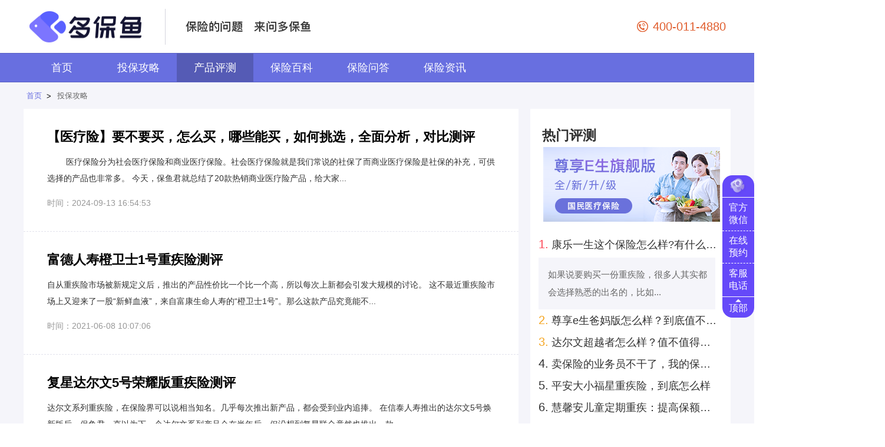

--- FILE ---
content_type: text/html;charset=UTF-8
request_url: https://m.dby.cn/pingce/
body_size: 8043
content:
<!DOCTYPE html>
<html>
<head>
    <meta http-equiv="Cache-Control" content="no-siteapp"/>
    <meta http-equiv="Pragma" content="no-cache"/>
    <meta http-equiv="Content-Type" content="text/html; charset=utf-8">
    <meta name="viewport" content="width=device-width"/>
    <title>保险产品评测_多保鱼</title>
    <meta name="keywords" content="保险评测,重疾险评测,健康险评测,医疗险评测,意外险评测"/>
    <meta name="description" content="多保鱼产品评测介绍意外险、健康保险、人寿保险等相关评测,具体评测有【医疗险】要不要买，怎么买，哪些能买，如何挑选，全面分析，对比测评、富德人寿橙卫士1号重疾险测评"/>
    <meta name="applicable-device" content="pc">
    <meta name="mobile-agent" content="format=xhtml;url=https://m.dby.cn/pingce/"/>
    <link rel="alternate" media="only screen and(max-width:640px)" href="https://m.dby.cn/pingce/">
    <link rel="stylesheet" type="text/css" href="/css/dby/pc/home.css"/>
    <link rel="stylesheet" type="text/css" href="/less/dby/pc/strategy.css"/>
    <link rel="shortcut icon" href="/images/dby/pc/dby.ico"/>
</head>
<body>
<header id="header">
    <script type="text/javascript" src="/js/dby/pc/header.js"></script>
    <div id="logo">
        <div class="content">
            <div id="dby_logo">
                <a href="/" ><img src="/images/dby/pc/dby_logo_pc_new@2x.png" alt="多保鱼">多保鱼</a>
            </div>
            <div class="line"></div>
            <div id="dby_slogan">
                <img src="/images/dby/pc/dby_slogan.png" alt="多保鱼宣传语">
            </div>
            <div id="search">
                <span class="text icon"><img src="/images/dby/pc/phoneBtn_orange.png"></span>
                <span class="text orange">400-011-4880</span>
            </div>
        </div>
    </div>
</header>
<nav id="nav">
    <div class="content">
        <ul class="news-view view">
            <li class="nav_li">
                <a  href="/" rel="nofollow">首页</a>
            </li>
            <!-- <li class="nav_li" th:classappend="${nav eq 'lipei'} ? 'high_light' : ''">
                <a  href="../claims.html" rel="nofollow">无忧理赔</a>
            </li> -->
            <li class="nav_li">
                <a  href="/gonglue/">投保攻略</a>
            </li>
            <li class="nav_li high_light">
                <a  href="/pingce/">产品评测</a>
            </li>
            <li class="nav_li">
                <a  href="/baike/">保险百科</a>
            </li>
            <li class="nav_li" >
                <a  href="/wenda/">保险问答</a>
            </li>
            <li class="nav_li">
                <a  href="/news/">保险资讯</a>
            </li>
        </ul>
    </div>
</nav>
<div id="crumbs">
    <div class="content">
        <div class="crumbs_li high_light">
            <a href="/" rel="nofollow">首页</a>
            <span>></span>
        </div>
        <div class="crumbs_li" style="height: 100%; line-height: 45px; font-size: 13px; color: #676767;">
            投保攻略
        </div>
    </div>
</div>
<main id="main" class="clearfix">
    <div class="content">
        <div id="article">
            <div class="article_li">
                <div class="article_li_name">
                    <a href="/detail-117604.html" target="_blank">【医疗险】要不要买，怎么买，哪些能买，如何挑选，全面分析，对比测评</a>
                </div>
                <div class="article_li_details">        医疗保险分为社会医疗保险和商业医疗保险。社会医疗保险就是我们常说的社保了而商业医疗保险是社保的补充，可供选择的产品也非常多。
今天，保鱼君就总结了20款热销商业医疗险产品，给大家...</div>
                <div class="article_li_time">时间：2024-09-13 16:54:53</div>
            </div>
            <div class="article_li">
                <div class="article_li_name">
                    <a href="/detail-117582.html" target="_blank">富德人寿橙卫士1号重疾险测评</a>
                </div>
                <div class="article_li_details">自从重疾险市场被新规定义后，推出的产品性价比一个比一个高，所以每次上新都会引发大规模的讨论。
这不最近重疾险市场上又迎来了一股“新鲜血液”，来自富康生命人寿的“橙卫士1号”。那么这款产品究竟能不...</div>
                <div class="article_li_time">时间：2021-06-08 10:07:06</div>
            </div>
            <div class="article_li">
                <div class="article_li_name">
                    <a href="/detail-117567.html" target="_blank">复星达尔文5号荣耀版重疾险测评</a>
                </div>
                <div class="article_li_details">达尔文系列重疾险，在保险界可以说相当知名。几乎每次推出新产品，都会受到业内追捧。
在信泰人寿推出的达尔文5号焕新版后，保鱼君一直以为下一个达尔文系列产品会在半年后，但没想到复星联合竟然也推出一款...</div>
                <div class="article_li_time">时间：2021-05-11 10:12:07</div>
            </div>
            <div class="article_li">
                <div class="article_li_name">
                    <a href="/detail-117565.html" target="_blank">“惠民保”们来了，百万医疗险还有必要买吗？</a>
                </div>
                <div class="article_li_details">最近，因为上海“沪惠保”，惠民保又引起了大家的关注。
惠民保什么能报销、什么不能报销？和百万医疗险到底有什么区别？这两者冲突吗？
很多朋友都搞不清楚，今天就专门来聊聊：

惠民保有哪些“独家”优...</div>
                <div class="article_li_time">时间：2021-05-10 10:17:16</div>
            </div>
            <div class="article_li">
                <div class="article_li_name">
                    <a href="/detail-117561.html" target="_blank">昆仑阿波罗1号产品测评</a>
                </div>
                <div class="article_li_details">昆仑健康人寿又攒一个大招——阿波罗1号！
这是一款多次赔付的重疾险，是健康保普惠多倍版的升级，保鱼君经过深度分析对比，确实加量超多，性价比也超高。
到底有没有坑呢？
今日内容：

阿波罗1号保障...</div>
                <div class="article_li_time">时间：2021-04-27 11:11:36</div>
            </div>
            <div class="article_li">
                <div class="article_li_name">
                    <a href="/detail-117549.html" target="_blank">完美人生守护2021产品测评</a>
                </div>
                <div class="article_li_details">完美人生守护系列是信泰人寿旗下知名重疾品牌，这次新旧定义切换后，新的完美人生守护2021出来了，不过这一回，产品由原来的多次赔付改为了单次赔付。
这样的变动究竟好不好呢？下面就跟小鱼一起来了解一...</div>
                <div class="article_li_time">时间：2021-03-29 10:21:40</div>
            </div>
            <div class="article_li">
                <div class="article_li_name">
                    <a href="/detail-117548.html" target="_blank">妈咪保贝（新生版）产品测评</a>
                </div>
                <div class="article_li_details">距离旧定义重疾险已经下架超过一周了，这期间很多保险公司都推出了新定义重疾险，
比如百年人寿的康惠保旗舰版2.0，当然复星联合健康也一点没闲着，准备着新的重疾险王炸。
这不最近妈咪保贝新生版正式上...</div>
                <div class="article_li_time">时间：2021-03-29 10:18:52</div>
            </div>
            <div class="article_li">
                <div class="article_li_name">
                    <a href="/detail-117545.html" target="_blank">尊享e生2021医疗险测评</a>
                </div>
                <div class="article_li_details">作为百万医疗险的领跑者，一直有“国民医保”之称的尊享e生迎来了第17次升级。
 
升级后的尊享e生2021，到底保障提高了多少？我们一起详细聊聊~
 

买医疗险核心就看这2点！
尊享e生202...</div>
                <div class="article_li_time">时间：2021-03-24 10:03:02</div>
            </div>
            <div class="article_li">
                <div class="article_li_name">
                    <a href="/detail-117544.html" target="_blank">信泰人寿鲲鹏1号重疾险测评</a>
                </div>
                <div class="article_li_details">信泰人寿要么没动静，要么就来一波大的，一出手就不断给人带来惊喜，继完美人生守护2021、超级玛丽4号和达尔文5号焕新版之后，又推出了鲲鹏1号重疾险。今天，我们一起看看这款产品是不是也很能打。
 ...</div>
                <div class="article_li_time">时间：2021-03-24 09:53:45</div>
            </div>
            <div class="article_li">
                <div class="article_li_name">
                    <a href="/detail-117535.html" target="_blank">新规后第一款重疾险，竟然这么贵！</a>
                </div>
                <div class="article_li_details">这个月重疾新规刚刚落地，大家都还在猜测新规后重疾险长啥样，纠结到底现在买，还是等新产品出来之后再买。
横琴人寿就闷声干大事，推出了新规后第一款重疾险——粤港澳大湾重疾险。
咱今天就来看看这款产品...</div>
                <div class="article_li_time">时间：2021-03-16 10:13:14</div>
            </div>
            <div class="article_li">
                <div class="article_li_name">
                    <a href="/detail-117531.html" target="_blank">健康保普惠多倍版测评</a>
                </div>
                <div class="article_li_details">重疾新规实施之后，各家保险公司陆陆续续都推出了新产品，昆仑健康保险也不例外，继健康保多倍版（守卫者3号）后，上线了健康保普惠多倍版。我们一起看下这款产品值不值得买。
 
今天的主要内容如下：

...</div>
                <div class="article_li_time">时间：2021-03-12 10:17:09</div>
            </div>
            <div class="article_li">
                <div class="article_li_name">
                    <a href="/detail-117530.html" target="_blank">复星联合福特加重疾险测评</a>
                </div>
                <div class="article_li_details">最近新定义重疾险扎堆上线，复星联合健康推出了一款多次赔付的重疾险——复星联合福特加重疾险，我们一起看看这款产品怎么样。
 
今天的主要内容：

什么是重疾险多次赔付
这款产品的保障情况
深入细节...</div>
                <div class="article_li_time">时间：2021-03-11 11:06:17</div>
            </div>
            <div class="article_li">
                <div class="article_li_name">
                    <a href="/detail-117529.html" target="_blank">守护神2.0增额终身寿险测评</a>
                </div>
                <div class="article_li_details">最近，后台关于保险有没有让资金长期稳定增值的产品的留言增多，看来大家经历了股票、基金大起大落后，开始关注收益不那么高但安全、稳定的产品。那么，今天小鱼就给大家介绍一款增额终身寿险——守护神2.0...</div>
                <div class="article_li_time">时间：2021-03-11 11:01:25</div>
            </div>
            <div class="article_li">
                <div class="article_li_name">
                    <a href="/detail-117513.html" target="_blank">和泰增多多增额终身寿险测评</a>
                </div>
                <div class="article_li_details">近两年，股票、基金赚钱效应被大家看好，不少标的实现了“翻倍”。
 
春节期间，外围市场涨得欣欣向荣，保鱼君身边的很多朋友感觉赚钱的机会来了，纷纷加仓，做好数钱的准备了。
 
结果牛年开局以来的市...</div>
                <div class="article_li_time">时间：2021-02-26 10:16:37</div>
            </div>
            <div class="article_li">
                <div class="article_li_name">
                    <a href="/detail-117511.html" target="_blank">5天150万人参保的益联保是福利还是博眼球？</a>
                </div>
                <div class="article_li_details">新年伊始，要说最近保险业最火爆的产品，相信非“西湖益联保”莫属。据来自承保平台的汇总数据显示，这款产品上线仅5天，累计参保人数已经突破150万人。
 

 
“西湖益联保你买了吗？”在杭州，这可...</div>
                <div class="article_li_time">时间：2021-02-25 11:41:39</div>
            </div>
            <div class="article_li">
                <div class="article_li_name">
                    <a href="/detail-117510.html" target="_blank">金满意足两全险产品测评</a>
                </div>
                <div class="article_li_details">横琴人寿最近推出一款名叫金满意足的两全险，小鱼身边很多朋友都在它推出的第一时间就入手了！到底什么产品这么受欢迎，待小鱼我来一探究竟！
本文内容如下：

两全险是什么
深入分析，产品的亮点不足
产...</div>
                <div class="article_li_time">时间：2021-02-25 11:27:34</div>
            </div>
            <div class="article_li">
                <div class="article_li_name">
                    <a href="/detail-117501.html" target="_blank">平安健康防癌医疗险产品测评</a>
                </div>
                <div class="article_li_details">今年由于疫情，很多在外打拼的游子无法回家过年，只能远程祝福父母，来年健康快乐。
但光有口头祝福可没什么用！要想父母来年健康快乐，还是拿出实际行动来更好！比如给二老配备一份保险规避风险就非常实用。...</div>
                <div class="article_li_time">时间：2021-02-22 10:08:36</div>
            </div>
            <div class="article_li">
                <div class="article_li_name">
                    <a href="/detail-117489.html" target="_blank">复星妈咪宝贝少儿重疾险测评</a>
                </div>
                <div class="article_li_details">父母最怕什么？
我想绝大多数家长的第一反应是：怕孩子出事。
也是，平时在孩子身上的花销虽然不少，但都能应付。一旦孩子得了大病，没钱治疗是最让父母绝望的。
正因为这样，很多朋友产生买保险的想法，都...</div>
                <div class="article_li_time">时间：2021-02-03 10:21:11</div>
            </div>
            <div class="article_li">
                <div class="article_li_name">
                    <a href="/detail-117488.html" target="_blank">这5款重疾险保障心脑血管疾病更好！</a>
                </div>
                <div class="article_li_details">在这个“谈癌色变”的年代，有一类疾病比癌症更可怕——心脑血管疾病，具有“四高一多”的特点，也就是高发病率、高致残率、高死亡率、高复发率。
据统计，全世界范围内，每年死于心血管疾病的人数，高达15...</div>
                <div class="article_li_time">时间：2021-02-03 10:13:55</div>
            </div>
            <div class="article_li">
                <div class="article_li_name">
                    <a href="/detail-117483.html" target="_blank">中韩人寿耀享年金产品测评</a>
                </div>
                <div class="article_li_details">一到年底，想必大家又被这样的信息刷屏，毕竟保险公司“开门红”的营销力度可不小。

那么这些刷爆我们朋友圈的年金险产品，究竟好不好呢？为了大家更好了解年金产品，小鱼陆续也在做相关的测评文章。
今天...</div>
                <div class="article_li_time">时间：2021-02-02 10:57:24</div>
            </div>
            <div class="page_footer">
                <div class="page_footer_center">
                    <div class="previous_page previous_page_right">
                        首页
                    </div>
                    
                    <div class="previous_page">
                        <span><img src="/images/dby/pc/page_footer_previous.png" alt="向左的箭头"></span>
                        上一页
                    </div>
                    
                    <div class="page_footer_ul">
                        
                        
                        
                        
                        
                        
                        
                        
                        
                        
                        <div class="page_footer_li high_light">
                            <a rel="nofollow">1</a>
                        </div>
                        
                        
                        
                        
                        
                        
                        
                        
                        
                        
                        <div class="page_footer_li">
                            <a href="/pingce/list-p2.html" rel="nofollow">2</a>
                        </div>
                        <div class="page_footer_li">
                            <a href="/pingce/list-p3.html" rel="nofollow">3</a>
                        </div>
                        <div class="page_footer_li">
                            <a href="/pingce/list-p4.html" rel="nofollow">4</a>
                        </div>
                        <div class="page_footer_li">
                            <a href="/pingce/list-p5.html" rel="nofollow">5</a>
                        </div>
                        <div class="page_footer_li">
                            <a href="/pingce/list-p6.html" rel="nofollow">6</a>
                        </div>
                        <div class="page_footer_li">
                            <a href="/pingce/list-p7.html" rel="nofollow">7</a>
                        </div>
                        <div class="page_footer_li">
                            <a href="/pingce/list-p8.html" rel="nofollow">8</a>
                        </div>
                        <div class="page_footer_li">
                            <a href="/pingce/list-p9.html" rel="nofollow">9</a>
                        </div>
                        <div class="page_footer_li">
                            <a href="/pingce/list-p10.html" rel="nofollow">10</a>
                        </div>
                    </div>
                    <div class="next_page">
                        <a href="/pingce/list-p2.html" rel="nofollow">
                            下一页
                            <span><img src="/images/dby/pc/page_footer_next.png" alt="向右的箭头"></span>
                        </a>
                    </div>
                    
                    <div class="next_page next_page_left">
                        <a href="/pingce/list-p196.html" rel="nofollow">
                            尾页
                        </a>
                    </div>
                    
                </div>
            </div>
        </div>
        <aside id="aside">
            <div class="article aside_li">
                <div class="right_title">热门评测</div>
                <div class="right_img">
                    <img src="https://m.91duobaoyu.com/prod/static/upload/admin/images/seo/module/pc_mobile_hot_id_2.png" alt="">
                </div>
                <div class="right_ul">
                    <div class="right_li">
                        <div class="name">
                            <a target="_blank" href="/detail-112000.html">
                                <span class="first">1.</span>
                                
                                
                                
                                康乐一生这个保险怎么样?有什么优缺点
                            </a>
                        </div>
                        <div class="tip">如果说要购买一份重疾险，很多人其实都会选择熟悉的出名的，比如...</div>
                    </div>
                    <div class="right_li">
                        <div class="name">
                            <a target="_blank" href="/detail-111991.html">
                                
                                <span class="second">2.</span>
                                
                                
                                尊享e生爸妈版怎么样？到底值不值得买？
                            </a>
                        </div>
                        
                    </div>
                    <div class="right_li">
                        <div class="name">
                            <a target="_blank" href="/detail-111990.html">
                                
                                
                                <span class="third">3.</span>
                                
                                达尔文超越者怎么样？值不值得购买
                            </a>
                        </div>
                        
                    </div>
                    <div class="right_li">
                        <div class="name">
                            <a target="_blank" href="/detail-111988.html">
                                
                                
                                
                                <span class="">4.</span>
                                卖保险的业务员不干了，我的保险找谁赔？
                            </a>
                        </div>
                        
                    </div>
                    <div class="right_li">
                        <div class="name">
                            <a target="_blank" href="/detail-111987.html">
                                
                                
                                
                                <span class="">5.</span>
                                平安大小福星重疾险，到底怎么样
                            </a>
                        </div>
                        
                    </div>
                    <div class="right_li">
                        <div class="name">
                            <a target="_blank" href="/detail-111986.html">
                                
                                
                                
                                <span class="">6.</span>
                                慧馨安儿童定期重疾：提高保额的优选
                            </a>
                        </div>
                        
                    </div>
                    <div class="right_li">
                        <div class="name">
                            <a target="_blank" href="/detail-111982.html">
                                
                                
                                
                                <span class="">7.</span>
                                中荷童乐保儿童重大疾病保险怎么样？好不好
                            </a>
                        </div>
                        
                    </div>
                    <div class="right_li">
                        <div class="name">
                            <a target="_blank" href="/detail-111975.html">
                                
                                
                                
                                <span class="">8.</span>
                                复星联合小保倍重疾险怎么样？有什么特点
                            </a>
                        </div>
                        
                    </div>
                </div>
            </div>
        </aside>
        <div class="sideBar">
    <div class="logo item">
        <img src="/images/dby/pc/dbylogo.png">
    </div>
    <div class="weixin item">
        官方<br>微信
        <div class="bigQrcode">
            <img src="/images/dby/pc/pc-seo-wz-logo@2x.png" />
        </div>
    </div>
    <div class="yuyue item">
        在线<br>预约
        <div class="orderPop">
            <img class="close" src="/images/dby/pc/close.png"/>
            <form>
                <div class="order_item">
                    <div class="label">
                        <div class="image"></div>
                        <span>为谁投保</span>
                    </div>
                    <div class="content">
                        <div class="check_item">
                            <input type="checkbox" name="who" value="本人">本人
                        </div>
                        <div class="check_item">
                            <input type="checkbox" name="who" value="配偶">配偶
                        </div>
                        <div class="check_item">
                            <input type="checkbox" name="who" value="父亲">父亲
                        </div>
                        <div class="check_item">
                            <input type="checkbox" name="who" value="母亲">母亲
                        </div>
                        <div class="check_item">
                            <input type="checkbox" name="who" value="儿子">儿子
                        </div>
                        <div class="check_item">
                            <input type="checkbox" name="who" value="女儿">女儿
                        </div>
                    </div>
                    <div class="tip"></div>
                </div>
                <div class="order_item">
                    <div class="label">
                        <div class="image"></div>
                        <span>保障需求</span>
                    </div>
                    <div class="content">
                        <div class="check_item">
                            <input type="checkbox" name="insurance" value="保疾病">保疾病
                        </div>
                        <div class="check_item">
                            <input type="checkbox" name="insurance" value="保癌症">保癌症
                        </div>
                        <div class="check_item">
                            <input type="checkbox" name="insurance" value="保人寿">保人寿
                        </div>
                        <div class="check_item">
                            <input type="checkbox" name="insurance" value="保意外">保意外
                        </div>
                    </div>
                    <div class="tip"></div>
                </div>
                <div class="order_item">
                    <div class="label">
                        <div class="image"></div>
                        <span>您的姓名</span>
                    </div>
                    <div class="content">
                        <input type="text" value="" maxlength="30" class="name inputDiv" placeholder="请输入"/>
                    </div>
                    <div class="tip"></div>
                </div>
                <div class="order_item">
                    <div class="label">
                        <div class="image"></div>
                        <span>您的电话</span>
                    </div>
                    <div class="content">
                        <input type="text" value="" maxlength="11" class="phone inputDiv" placeholder="请输入"/>
                    </div>
                    <div class="tip"></div>
                </div>
                <div class="order_item">
                    <div class="label">
                        <div class="image"></div>
                        <span>验证码</span>
                    </div>
                    <div class="content">
                        <input type="text" value="" class="verification inputDiv" maxlength="6" placeholder="请输入"/>
                        <div class="sendBtn">发送验证码</div>
                    </div>
                    <div class="tip"></div>
                </div>
                <div class="submit">提交预约</div>
                <div class="order_item">
                    <div class="agreement-new-box">
                        <img src="/images/dby/pc/checked.png" alt="" class="agreement-check-icon hidden">
                        <img src="/images/dby/pc/unchecked.png" alt="" class="agreement-check-icon">
                        <div class="agreement-text">
                            注册即代表你同意<span class="agreement-title" data-type="membershipService">《多保鱼会员协议》</span>、<span class="agreement-title" data-type="privacy">《多保鱼隐私声明》</span>，未注册号码即将自动注册登录。
                        </div>
                    </div>
                    <div class="tip"></div>
                </div>
            </form>
            <div class="successDiv">
                <img src="/images/dby/pc/success.png"/>
                <div class="successText">预约成功！</div>
                <div class="contentText">我们的金牌顾问将尽快与你取得联系，请你保持手机畅通！</div>
                <div class="preOrder">再次预约</div>
            </div>
        </div>
    </div>
    <div class="zixun item">
        客服<br>电话
        <div class="consultPop">
            <div class="phone">客服电话：<br>400-011-4880</div>
            <div class="service">服务时间：<br>工作日 09:00~12:00(上午) 13:00~18:00(下午)</div>
        </div>
    </div>
    <div class="toTop item">
        <img src="/images/dby/pc/top_triangle.png"/>
        <span>顶部</span>
    </div>

    <script src="/js/dby/pc/sideBar.js"></script>
</div>
    </div>
</main>
<footer id="footer">
    <div id="address">
        <a href="/new" rel="nofollow">最新内容</a>
        <span>|</span>
        <a href="/hot/gonglue/" rel="nofollow">热门攻略</a>
        <span>|</span>
        <a href="/hot/pingce/" rel="nofollow">热门评测</a>
        <span>|</span>
        <a href="/hot/baike/" rel="nofollow">热门百科</a>
        <span>|</span>
        <a href="/hot/ask/" rel="nofollow">热门问答</a>
        <span>|</span>
        <a href="/about/us.html" rel="nofollow">关于我们</a>
        <span>|</span>
        <a href="https://info.dby.cn/" rel="nofollow">信息披露</a>
    </div>
    <div id="InternetContentProvider">
        客服电话：400-011-4880   服务时间：工作日 09:00~12:00(上午) 13:00~18:00(下午)<br>
        公司地址：浙江省杭州市拱墅区银泰城5幢701室-1 400-011-4880
        <br>
        Copyright © <span class="copyright-year">2020</span> <span class="my-company">多保鱼保险经纪有限公司</span> All Rights Reserved.
        <img src="https://newsystem-duobaodyu.oss-cn-hangzhou.aliyuncs.com/Bitmap%202020-12-29%2013%3A43%3A33.png" class="benAnImg" alt="">
        <a href="https://beian.miit.gov.cn/#/Integrated/index" class="beian" target="_blank">浙ICP备2020045241号-2</a>
        <img src="https://newsystem-duobaodyu.oss-cn-hangzhou.aliyuncs.com/Bitmap%20(1)%202020-12-29%2013%3A44%3A02.png" class="benAnImg" alt="">
        <a href="http://www.beian.gov.cn/portal/registerSystemInfo?spm=a21bo.2017.1997523009.45.5af911d9lSFMBa&recordcode=33010502006409" class="beian" target="_blank">浙公网安备33010502006409号</a><br>
    </div>
    <script>
        window.onload = function(){
            var copyright = document.querySelector('.copyright-year');
            copyright.innerHTML = new Date().getFullYear();
            if(['bx.dby.cn','zcgh.dby.cn'].includes(location.host)) {
              var myCompany = document.querySelector('.my-company');
              myCompany.forEach(el => {
                el.innerHTML = '多保鱼保险经纪有限公司海南分公司'
              })
            }
        }
    </script>
</footer>
</body>
<script>
    var  _hmt  =  _hmt  ||  [];
    (function()  {
        var  hm  =  document.createElement("script");
        hm.src  =  "https://hm.baidu.com/hm.js?7ec4f6418be8782d8bfc145ad8604718";
        var  s  =  document.getElementsByTagName("script")[0];
        s.parentNode.insertBefore(hm,  s);
    })();
</script>
<script>
    (function(){
        var  bp  =  document.createElement('script');
        var  curProtocol  =  window.location.protocol.split(':')[0];
        if  (curProtocol  ===  'https')  {
            bp.src  =  'https://zz.bdstatic.com/linksubmit/push.js';
        }
        else  {
            bp.src  =  'http://push.zhanzhang.baidu.com/push.js';
        }
        var  s  =  document.getElementsByTagName("script")[0];
        s.parentNode.insertBefore(bp,  s);
    })();
</script>
<script>
    /*var _hmt = _hmt || [];
    (function() {
        var hm = document.createElement("script");
        hm.src = "https://hm.baidu.com/hm.js?c185bbc5b764e8faa3f9cfed578c923b";
        var s = document.getElementsByTagName("script")[0];
        s.parentNode.insertBefore(hm, s);
    })();*/
</script>
</html>
<!--thymeleaf -->

--- FILE ---
content_type: text/css;charset=UTF-8
request_url: https://m.dby.cn/css/dby/pc/home.css
body_size: 2849
content:
@media only screen and (width: 320px) {
    html {
        font-size: 16px;
    }
}

@media only screen and (width: 360px) {
    html {
        font-size: 18px;
    }
}

@media only screen and (width: 375px) {
    html {
        font-size: 18.75px;
    }
}

@media only screen and (width: 400px) {
    html {
        font-size: 20px;
    }
}

@media only screen and (width: 411px) {
    html {
        font-size: 20.55px;
    }
}

@media only screen and (width: 414px) {
    html {
        font-size: 20.7px;
    }
}

/*@media only screen and (width: 1920px) {
    html {
        font-size: 96px;
    }
}*/

@media only screen and (width: 1680px) {
    html {
        font-size: 82px;
    }
}

@media only screen and (width: 1600px) {
    html {
        font-size: 80px;
    }
}

@media only screen and (width: 1440px) {
    html {
        font-size: 72px;
    }
}

@media only screen and (width: 1366px) {
    html {
        font-size: 68.3px;
    }
}

body,
html,
body,
div,
dl,
dt,
dd,
ul,
ol,
li,
h1,
h2,
h3,
h4,
h5,
h6,
pre,
code,
form,
fieldset,
legend,
input,
textarea,
p,
blockquote,
th,
td,
hr,
button,
article,
aside,
details,
figcaption,
figure,
footer,
header,
hgroup,
menu,
nav,
section {
    padding: 0;
    margin: 0;
}

body {
    font-family: "Helvetica Neue", Helvetica, Microsoft Yahei, Hiragino Sans GB, WenQuanYi Micro Hei, sans-serif;
}

h2,
h3,
h4,
h5 {
    font-weight: bold;
}

ul {
    list-style: none;
}

a {
    display: block;
    text-decoration: none;
    /*a标签的点击高亮 只在移动端有 tap指的是移动端的点击（轻触） */
    -webkit-tap-highlight-color: transparent;
    -webkit-tap-highlight-color: rgba(0, 0, 0, 0);
    /*去掉a、input和button点击时的蓝色外边框和灰色半透明背景*/
}

a,
img {
    -webkit-touch-callout: none;
    /*禁止长按链接与图片弹出菜单*/
}

img {
    max-width: 100%;
    display: inline-block;
    border: 0px;
}

input {
    border: 0;
    outline: none;
    -webkit-appearance: none;
}

ul {
    list-style: none;
}

.pull-left {
    float: left !important;
}

.pull-right {
    float: right !important;
}

.clearfix::before,
.clearfix::after {
    content: "";
    display: block;
    height: 0;
    line-height: 0;
    overflow: hidden;
    visibility: hidden;
    clear: both;
}

#dby_logo a {
    color: transparent;
    font-size: 0;
}

#header #logo #search {
    width: auto !important;
    height: 90px !important;
}

#header #logo #search .text{
    height: 90px;
    line-height: 90px;
    float: left;
    font-size: 14px;
}

#header #logo #search .black{
    color: #000;
}

#header #logo #search .orange{
    color: #E05D2D;
    padding: 0 8px;
    font-size: 20px;
    font-weight:400;
}

#header #logo #search .icon{
    line-height: 100px;
}

#header #logo #search .service{
    color: #959595;
    font-size: 12px;
}

#header #logo #search .label_ul {
    display: inline-block;
    margin-left: 10px;
    padding-top: 30px;
    height: 60px;
}

#header #logo #search .label_ul .label_li {
    display: inline-block;
    float: left;
    width: auto;
    border-radius: 30px;
    margin-bottom: 20px;
    margin-right: 10px;
    background-color: #f5f5fa;
}

#header #logo #search .label_ul .label_li a {
    height: 30px;
    line-height: 30px;
    text-align: center;
    padding: 0 23px;
    font-size: 14px;
    color: #676767;
}

#header #logo .qq img {
    width: 134px;
    height: 47px;
    cursor: pointer;
}

#header #logo .qq {
    width: 134px;
    height: 90px;
    position: absolute;
    right: 0;
    top: 0;
    display: flex;
    align-items: center;
}

#article .article_li .article_li_time .label_ul {
    display: inline-block;
    margin-left: 10px;
    padding-top: 10px;
    height: 30px;
}

#article .article_li .article_li_time .label_ul .label_li {
    display: inline-block;
    float: left;
    width: auto;
    border-radius: 30px;
    margin-right: 10px;
    background-color: #f5f5fa;
}

#article .article_li .article_li_time .label_ul .label_li a {
    height: 30px;
    line-height: 30px;
    text-align: center;
    padding: 0 23px;
    font-size: 14px;
    color: #676767;
}

.appraisal_footer {
    font-size: 15px !important;
    padding-left: 0 !important;
    text-align: center !important;
}

.appraisal_footer span {
    display: inline-block;
    margin: 0 2px;
    font-size: 15px !important;
}

.appraisal_footer a {
    font-size: 15px !important;
}

#address a {
    display: inline-block;
    color: #808080;
}

.mainFooter_li_name a {
    font-size: 18px;
    line-height: 36px;
    color: #313131 !important;
}

.dby-friend-link {
    width: 100%;
    height: auto;
    font-size: 16px;
    border-top: 1px dashed #f0f0f0;
    margin: 0 0 20px;
    padding-top: 25px;
}

.dby-friend-link .dby-friend-link-title {
    float: left;
    font-weight: 700;
    margin-right: 20px;
    color: #333;
}

.dby-friend-link .dby-friend-link-content {
    padding-left: 87px;
}

.dby-friend-link .dby-friend-link-content a {
    display: inline-block;
    vertical-align: baseline;
    margin: 2px 15px 5px 0;
    line-height: 20px;
    color: #666;
    -webkit-transition: all .5s;
    -moz-transition: all .5s;
    -ms-transition: all .5s;
    -o-transition: all .5s;
    transition: all .5s;
}

.dby-friend-link .dby-friend-link-content a:hover {
    text-decoration: underline;
    color: #2150a2;
}

#main #aside .label .label_ul .label_li a {
    height: 30px;
    line-height: 30px;
    text-align: center;
    padding: 0 23px;
    font-size: 14px;
    color: #676767;
    overflow: hidden;
    text-overflow: ellipsis;
    display: -webkit-box;
    -webkit-box-orient: vertical;
}

#tab {
    float: left;
    width: 840px;
    margin-left: 0px;
    margin-bottom: 30px;
    background-color: #fff;
    padding-bottom: 10px;
    border-bottom: 2px solid #676767;
}

#tab .tab_name {
    float: left;
    margin-left: 15px;
    font-size: 16px;
    color: #666;
}

#tab .tab_ul {
    float: left;
}

#tab .tab_ul .tab_li a {
    float: left;
    font-size: 12px;
    margin-left: 15px;
    line-height: 25px;
    color: #666;
}

.sideBar {
    width: 54px;
    height: 242px;
    background-color: #6549F9;
    position: fixed;
    right: 0;
    bottom: 180px;
    border-radius: 17px;
    font-size: 16px;
    font-family: PingFangSC-Regular;
    font-weight: 400;
    color: #fff;
    z-index: 9999;
}

.sideBar .item {
    display: -webkit-box;
    display: -webkit-flex;
    display: -moz-box;
    display: -ms-flexbox;
    display: flex;
    -webkit-box-direction: normal;
    -webkit-box-orient: vertical;
    -moz-flex-direction: column;
    -webkit-flex-direction: column;
    flex-direction: column;
    -webkit-box-pack: center;
    -moz-justify-content: center;
    -webkit-justify-content: center;
    justify-content: center;
    -webkit-box-align: center;
    -moz-align-items: center;
    -webkit-align-items: center;
    align-items: center;
}

.sideBar .logo {
    height: 38px;
    border-bottom: 1px solid #fff;
}

.sideBar .logo img {
    width: 30px;
    height: 30px;
}

.zixun,
.yuyue,
.weixin {
    height: 56px;
    position: relative;
}

.zixun:hover,
.yuyue:hover,
.weixin:hover {
    background-color: #fff;
    color: #6549F9;
}

.yuyue {
    border-bottom: 1px dashed #fff;
    border-top: 1px dashed #fff;
}

.yuyue .orderPop {
    width: 300px;
    height: 480px;
    background-color: #fff;
    color: #000;
    border: 1px solid #5444DA;
    position: absolute;
    top: -160px;
    left: -300px;
    padding: 12px 30px;
    display: none;
    z-index: 9999;
}

.yuyue .orderPop .successDiv {
    display: none;
    text-align: center;
}

.yuyue .orderPop .successDiv img {
    width: 171px;
    height: 129px;
    margin-top: 60px;
}

.yuyue .orderPop .successDiv .successText {
    font-size: 18px;
    margin-bottom: 15px;
}

.yuyue .orderPop .successDiv .contentText {
    font-size: 16px;
}

.yuyue .orderPop .successDiv .preOrder {
    width: 240px;
    height: 30px;
    line-height: 30px;
    text-align: center;
    border-radius: 4px;
    border: 1px solid rgba(111, 91, 229, 1);
    color: #6F5BE5;
    margin-top: 37px;
    font-size: 12px;
    cursor: pointer;
}

.yuyue .orderPop .close {
    position: absolute;
    top: 0;
    right: 0;
    width: 20px;
    height: 20px;
    cursor: pointer;
}

.yuyue .orderPop .order_item .tip {
    height: 14px;
    color: #F56C6C;
    font-size: 10px;
}

.yuyue .orderPop .submit {
    width: 240px;
    height: 30px;
    line-height: 30px;
    text-align: center;
    background: linear-gradient(135deg, rgba(121, 99, 233, 1) 0%, rgba(84, 68, 218, 1) 100%);
    border-radius: 4px;
    font-size: 12px;
    font-family: PingFangSC-Regular;
    font-weight: 400;
    color: #fff;
    cursor: pointer;
}

.yuyue .orderPop .order_item .label {
    display: -webkit-box;
    display: -webkit-flex;
    display: -moz-box;
    display: -ms-flexbox;
    display: flex;
    -webkit-box-align: center;
    -moz-align-items: center;
    -webkit-align-items: center;
    align-items: center;
    color: #55595E;
    font-size: 12px;
    margin-bottom: 5px;
}

.yuyue .orderPop .order_item .content {
    font-size: 14px;
    display: -webkit-box;
    display: -webkit-flex;
    display: -moz-box;
    display: -ms-flexbox;
    display: flex;
    -webkit-box-lines: multiple;
    -webkit-flex-wrap: wrap;
    -moz-flex-wrap: wrap;
    -ms-flex-wrap: wrap;
    -o-flex-wrap: wrap;
    flex-wrap: wrap;
    font-family: PingFangSC-Regular;
    font-weight: 400;
    height: auto;
    width: 100%;
    color: rgba(0, 0, 0, 1);
}

.yuyue .orderPop .order_item .content .check_item {
    margin-right: 10px;
    margin-bottom: 2px;
}

.yuyue .orderPop .demand .content .check_item {
    margin-right: 15px;
    margin-bottom: 4px;
}

.yuyue .orderPop .order_item .content .check_item input {
    margin-right: 5px;
}

.yuyue .orderPop .order_item .content .verification {
    width: 150px;
    height: 30px;
    padding: 0 7px;
    border-radius: 2px;
    border: 1px solid rgba(205, 208, 213, 1);
}

.yuyue .orderPop .order_item .content .sendBtn {
    width: 80px;
    height: 30px;
    line-height: 28px;
    text-align: center;
    border-radius: 2px;
    border: 1px solid rgba(205, 208, 213, 1);
    font-size: 12px;
    font-family: PingFangSC-Regular;
    font-weight: 400;
    color: #CDD0D5;
    margin-left: 5px;
    cursor: pointer;
}

.yuyue .orderPop .order_item .label .image {
    width: 2px;
    height: 10px;
    border-radius: 1px;
    background-color: #EB6F38;
    margin-right: 2px;
}

.yuyue .orderPop .order_item .inputDiv {
    border: 1px solid rgba(205, 208, 213, 1);
    width: 240px;
    height: 30px;
    padding: 0 7px;
    box-sizing: border-box;
    border-radius: 2px;
}

.yuyue input[type=checkbox] {
    width: 16px;
    height: 16px;
    margin-top: 0;
    background-color: #fff;
    border: 1px solid #c9c9c9;
    border-radius: 2px;
    color: #fff;
    text-align: center;
    line-height: 15px;
    -webkit-appearance: none;
    -moz-appearance: none;
    -ms-appearance: none;
    -o-appearance: none;
    appearance: none;
    outline: none;
}

.yuyue input:hover {
    border-color: #4F4BFA;
}

.yuyue input:checked {
    color: #fff;
    background-color: #4F4BFA;
    border: 1px solid #4F4BFA;
}

.yuyue input:after {
    content: "✔";
}
.yuyue .agreement-new-box {
    margin-top: 12px;
    display: flex;
}
.yuyue .agreement-new-box .agreement-check-icon {
    width: 12px;
    height: 12px;
    border-radius: 50%;
    margin-right: 5px;
    margin-top: 5px;
}
.yuyue .agreement-new-box .agreement-check-icon.hidden {
    display: none;
}
.yuyue .agreement-new-box .agreement-text {
    font-size: 12px;
    color: #999999;
    line-height: 18px;
}
.yuyue .agreement-new-box .agreement-text .agreement-title {
    color: rgba(100,97,255,1);
    cursor: pointer;
}

.zixun .consultPop {
    width: 200px;
    height: 106px;
    border: 1px solid #5444DA;
    display: none;
    position: absolute;
    bottom: 0;
    left: -200px;
    color: #000;
    background-color: #fff;
    padding: 13px 20px;
    z-index: 9999;
}

.zixun .consultPop .phone {
    color: #000000;
    font-size: 14px;
    font-weight:400;
}
.zixun .consultPop .service {
    color: #55595E;
    font-size: 12px;
    font-weight:400;
}

.zixun .consultPop img {
    width: 122px;
    height: 35px;
    cursor: pointer;
}

.zixun .consultPop div {
    margin-bottom: 5px;
}

.toTop {
    border-top: 1px solid #fff;
    height: 33px;
    cursor: pointer;
}

.toTop img {
    width: 10px;
    height: 6px;
}

.weixin .bigQrcode {
    width: 160px;
    height: 160px;
    position: absolute;
    top: 0;
    left: -160px;
    display: none;
}

.weixin .bigQrcode img{
    width: 100%;
    height: 100%;
}

.weixin:hover .bigQrcode {
    display: block;
}

.zixun:hover .consultPop {
    display: block;
    z-index: 9999;
}
#InternetContentProvider a {
    line-height: 36px;
    font-size: 16px;
    color: #808080;
    text-align: center;
    display: inline-block;
}
.beian{
    font-size: 13px;
    color: #fff;
}
.beian:hover{
    text-decoration: underline;
}

--- FILE ---
content_type: text/css;charset=UTF-8
request_url: https://m.dby.cn/less/dby/pc/strategy.css
body_size: 1801
content:
html,
body {
    margin: 0;
    padding: 0;
}
body {
    overflow-x: hidden;
}
div {
    box-sizing: border-box;
}
.content {
    position: relative;
    width: 1200px;
    height: auto;
    margin: 0 auto;
}
#header #friendlyBlogroll {
    width: 100%;
    height: 31px;
    background-color: #f2f2f2;
    border-bottom: 1px solid #dfdfdf;
}
#header #friendlyBlogroll .logoPublic {
    position: relative;
    float: left;
    height: 30px;
    width: 128px;
    line-height: 30px;
    font-size: 13px;
    color: #6f6f6f;
    cursor: pointer;
    padding-left: 34px;
}
#header #friendlyBlogroll .logoPublic .qr_code{
    display: none;
    position: absolute;
    top: 30px;
    left: 0;
    width: 128px;
    height: 138px;
    background-color: #fff;
    z-index: 1000;
    box-shadow: 0 3px 7px 0 rgba(37, 38, 84, 0.15);
}
#header #friendlyBlogroll .logoPublic .qr_code img {
    margin: 11.5px 0 0 11.5px;
    width: 105px;
    height: 105px;
}
#header #friendlyBlogroll .logoPublic .qr_code .qr_text {
    width: 100%;
    text-align: center;
    color: #6f6f6f;
    line-height: 15px;
    font-size: 13px;
}
#header #friendlyBlogroll .logoPublic:hover {
    background-color: #fff;
    box-shadow: 0 3px 7px 0 rgba(37, 38, 84, 0.15);
}
#header #friendlyBlogroll .logoPublic:hover .qr_code{
    display: block;
}
#header #friendlyBlogroll .wx_logo .wx_logo_img {
    position: absolute;
    left: 10px;
    top: 9px;
    width: 16px;
    height: 13px;
}
#header #friendlyBlogroll .wx_logo .line {
    position: absolute;
    right: 0px;
    top: 10px;
    width: 1px;
    height: 11px;
    background-color: #e0e0e0;
}
#header #friendlyBlogroll .xl_logo .xl_logo_img {
    position: absolute;
    left: 13px;
    top: 8px;
    width: 17px;
    height: 13px;
}
#header #friendlyBlogroll .tril{
    position: absolute;
    right: 13px;
    top: 13px;
    width: 8px;
    height: 4px;
}
#header #friendlyBlogroll .xl_logo .tril{
    right: 25px;
}
#header #friendlyBlogroll .tril img {
    width: 100%;
    height: 100%;
}
#header #logo {
    position: relative;
    height: 90px;
}
#header #logo #dby_logo img {
    position: absolute;
    left: 10px;
    top: 14px;
    width: 204px;
    height: 64px;
}
#header #logo .line {
    position: absolute;
    left: 240px;
    top: 15px;
    width: 1px;
    height: 61px;
    background-color: #d5d5dd;
}
#header #logo #dby_slogan {
    position: relative;
    left: 262px;
}
#header #logo #dby_slogan img {
    width: 239px;
    height: 20px;
    position: absolute;
    top: 36px;
}
#header #logo #search {
    position: absolute;
    right: 0px;
    top: 0px;
    width: 500px;
    height: 100%;
}
#header #logo #search span {
    float: left;
    display: inline-block;
}
#header #logo #search span a {
    line-height: 90px;
    font-size: 14px;
    color: #686fe0;
}
#header #logo #search .search_input {
    position: absolute;
    right: 80px;
    top: 25px;
    width: 350px;
    height: 40px;
    border: 1px solid #d7d7da;
}
#header #logo #search .search_input input {
    width: 100%;
    height: 100%;
    padding-left: 15px;
    color: #acacac;
    background-color: #f2f2f2;
}
#header #logo #search .search_input ::-webkit-input-placeholder {
    color: #acacac;
    font-size: 15px;
}
#header #logo #search .search_button {
    position: absolute;
    right: 0px;
    top: 25px;
    width: 80px;
    height: 40px;
    background-color: #686fe0;
    border: 1px solid #5960c4;
    cursor: pointer;
}
#header #logo #search .search_button img {
    position: absolute;
    right: 30px;
    top: 10px;
    width: 21px;
    height: 21px;
}
#nav {
    background-color: #686fe0;
    height: 48px;
    border-top: 1px solid #5960c4;
    border-bottom: 1px solid #5960c4;
}
#nav .nav_li {
    width: 130px;
    height: 48px;
    float: left;
}
#nav .nav_li a {
    line-height: 48px;
    color: #fff;
    text-align: center;
    font-size: 18px;
}
#nav .high_light {
    background-color: #555bb5;
}
#crumbs {
    height: 45px;
    padding-left: 10px;
    background-color: #f5f5fa;
}
#crumbs .crumbs_li:last-child span {
    display: none;
}
#crumbs .crumbs_li {
    position: relative;
    display: inline-block;
    float: left;
    height: 45px;
    padding-right: 26px;
}
#crumbs .crumbs_li a {
    height: 100%;
    line-height: 45px;
    font-size: 13px;
    color: #676767;
}
#crumbs .crumbs_li span {
    display: inline-block;
    position: absolute;
    top: 16px;
    right: 10px;
    font-size: 13px;
}
#crumbs .crumbs_li span img{
    width: 6px;
    height: 10px;
}
#crumbs .high_light a {
    color: #686fe0;
}
#main {
    background-color: #f5f5fa;
    padding-bottom: 50px;
}
#main #article {
    float: left;
    position: relative;
    width: 840px;
    background-color: #fff;
    padding-bottom: 135px;
}
#main #article .article_li {
    position: relative;
    padding: 0 40px;
    border-bottom: 1px dashed #e2e2ec;
    padding-top: 30px;
    padding-bottom: 20px;
    width: 100%;
}
#main #article .article_li .article_li_name a {
    font-size: 22px;
    line-height: 36px;
    color: #000000;
    font-weight: bold;
}
#main #article .article_li .article_li_time {
    font-size: 14px;
    line-height: 56px;
    color: #979797;
}
#main #article .article_li .article_li_details {
    margin-top: 10px;
    font-size: 14px;
    line-height: 28px;
    color: #313131;
    overflow: hidden;
}
#main #article .page_footer {
    position: absolute;
    height: 36px;
    width: 100%;
    bottom: 50px;
    text-align: center;
}
#main #article .page_footer .page_footer_center {
    float: none;
}
#main #article .page_footer div {
    display: inline-block;
    float: left;
}
#main #article .page_footer div a {
    color: #313131;
}
#main #article .page_footer .high_light {
    background-color: #686fe0;
}
#main #article .page_footer .high_light a {
    color: #fff!important;
}
#main #article .page_footer .previous_page,
#main #article .page_footer .next_page {
    height: 36px;
    line-height: 36px;
    width: 70px;
    font-size: 14px;
    color: #c8c8c8;
    border: 1px solid #ededed ;
}
#main #article .page_footer .page_footer_ul {
    border: 1px solid #ededed ;
    height: 36px;
    line-height: 36px;
    margin-left: 5px;
    margin-right: 5px;
}
#main #article .page_footer .page_footer_ul .page_footer_li a {
    height: 36px;
    text-align: center;
    line-height: 36px;
    width: 36px;
    border-right: 1px solid #ededed;
    font-size: 14px;
}
#main #aside {
    float: right;
    position: relative;
    width: 340px;
    height: auto;
}
#main #aside .aside_li {
    margin-bottom: 10px;
}
#main #aside .prefecture {
    width: 340px;
    background-color: #fff;
    padding: 20px;
}
#main #aside .prefecture .prefecture_li:last-child {
    margin-bottom: 0;
}
#main #aside .prefecture .prefecture_li {
    position: relative;
    width: 300px;
    height: 110px;
    background-color: #56c5d0;
    margin-bottom: 10px;
}
#main #aside .prefecture .prefecture_li .prefecture_li_name {
    position: absolute;
    top: 30px;
    left: 17px;
    font-size: 21px;
    line-height: 36px;
    color: #fff;
}
#main #aside .prefecture .prefecture_li .prefecture_li_piece,
#main #aside .prefecture .prefecture_li .prefecture_li_browseNum {
    position: absolute;
    display: inline-block;
    font-size: 14px;
    line-height: 36px;
    color: #fff;
}
#main #aside .prefecture .prefecture_li .prefecture_li_piece {
    top: 65px;
    left: 18px;
}
#main #aside .prefecture .prefecture_li .prefecture_li_browseNum {
    top: 65px;
    left: 76px;
}
#main #aside .prefecture .prefecture_li .prefecture_li_img {
    position: absolute;
    top: 0;
}
#main #aside .prefecture .prefecture_li .prefecture_li_img img {
    width: 300px;
    height: 110px;
}
#main #aside .article {
    position: relative;
    width: 340px;
    height: 689px;
    background-color: #fff;
    padding: 20px;
}
#main #aside .article .right_title {
    position: absolute;
    left: 20px;
    top: 30px;
    font-size: 23px;
    color: #313131;
    font-weight: bold;
}
#main #aside .article .more {
    position: absolute;
    top: 35px;
    right: 20px;
    font-size: 16px;
    color: #686fe0;
    padding-right: 23px;
}
#main #aside .article .more img {
    position: absolute;
    top: 4px;
    right: 0;
    width: 16px;
    height: 16px;
}
#main #aside .article .right_title {
    position: absolute;
    left: 20px;
    top: 30px;
    font-size: 23px;
    color: #313131;
}
#main #aside .article .right_img {
    position: absolute;
    right: 18px;
    top: 65px;
}
#main #aside .article .right_img img {
    height: 127px;
    width: 300px;
}
#main #aside .article .right_ul {
    position: absolute;
    width: 100%;
    right: 0;
    top: 212px;
    padding-left: 14px;
    padding-right: 20px;
}
#main #aside .article .first {
    color: #fd4a59;
}
#main #aside .article .second,
#main #aside .article .third {
    color: #f5a725;
}
#main #aside .article .right_li .name {
    width: 100%;
}
#main #aside .article .right_li .name a {
    white-space: nowrap;
    text-overflow: ellipsis;
    overflow: hidden;
    font-size: 18px;
    line-height: 36px;
    color: #313131;
}
#main #aside .article .right_li .name a span {
    display: inline-block;
    font-size: 20px;
}
#main #aside .article .right_li .tip {
    font-size: 15px;
    color: #676767;
    width: 300px;
    background-color: #f5f5fa;
    margin-top: 4px;
    line-height: 30px;
    padding: 14px 13px 14px 16px;
    overflow: hidden;
    text-overflow: ellipsis;
    display: -webkit-box;
    -webkit-box-orient: vertical;
    -webkit-line-clamp: 2;
}
#main #aside .label {
    position: relative;
    width: 340px;
    height: auto;
    background-color: #fff;
    padding: 20px;
}
#main #aside .label .label_title {
    position: absolute;
    left: 20px;
    top: 30px;
    font-size: 23px;
    color: #313131;
    font-weight: bold;
}
#main #aside .label .more {
    position: absolute;
    top: 35px;
    right: 20px;
}
#main #aside .label .more a {
    font-size: 16px;
    color: #686fe0;
    padding-right: 23px;
}
#main #aside .label .more a img {
    position: absolute;
    top: 4px;
    right: 0;
    width: 16px;
    height: 16px;
}
#main #aside .label .label_ul {
    padding-top: 78px;
}
#main #aside .label .label_ul .label_li {
    display: inline-block;
    float: left;
    width: auto;
    border-radius: 30px;
    margin-bottom: 20px;
    margin-right: 10px;
    background-color: #f5f5fa;
}
#main #aside .label .label_ul .label_li a {
    height: 30px;
    line-height: 30px;
    text-align: center;
    padding: 0 23px;
    font-size: 14px;
    color: #676767;
}
#footer {
    box-sizing: border-box;
    width: 100%;
    height: 200px;
    line-height: 36px;
    border-top: 1px solid #dcdff0;
    font-size: 16px;
    color: #808080;
    text-align: center;
    padding-top: 75px;
}
#footer span {
    display: inline-block;
    margin: 0 10px;
}

--- FILE ---
content_type: application/javascript;charset=UTF-8
request_url: https://m.dby.cn/js/dby/pc/sideBar.js
body_size: 2722
content:
window.onload = function () {
    var toTop = document.getElementsByClassName("toTop")[0]
    var timer1 = null
    var reg = /^[1][3,4,5,6,7,8,9][0-9]{9}$/;
    toTop.onclick = function () {
        scrollToTop()
    }
    var yuyue = document.getElementsByClassName("yuyue")[0]
    var orderPop = document.getElementsByClassName("orderPop")[0]
    var closeBtn = document.getElementsByClassName("close")[0]
    var weixin = document.getElementsByClassName("weixin")[0]
    var zixun = document.getElementsByClassName("zixun")[0]
    var submit = document.getElementsByClassName("submit")[0]
    var sendBtn = document.getElementsByClassName("sendBtn")[0]
    var preOrder = document.getElementsByClassName("orderPop")[0].getElementsByClassName("preOrder")[0]
    var form = document.getElementsByClassName("orderPop")[0].getElementsByTagName("form")[0]
    var successDiv = document.getElementsByClassName("orderPop")[0].getElementsByClassName("successDiv")[0]
    var who = document.getElementsByName("who")
    var insurance = document.getElementsByName("insurance")
    var myName = document.getElementsByClassName("orderPop")[0].getElementsByClassName("name")[0]
    var phone = document.getElementsByClassName("orderPop")[0].getElementsByClassName("phone")[0]
    var verification = document.getElementsByClassName("orderPop")[0].getElementsByClassName("verification")[0];
    var checkIcons = orderPop.getElementsByClassName("agreement-check-icon");
    var titles = orderPop.getElementsByClassName("agreement-title");
    var checked = false;
    yuyue.onmouseover = function () {
        orderPop.style.display = "block"
    }
    closeBtn.onclick = function () {
        orderPop.style.display = "none"
    }
    weixin.onmouseover = function () {
        orderPop.style.display = "none"
    }
    zixun.onmouseover = function () {
        orderPop.style.display = "none"
    }
    phone.oninput=function () {
        phoneChange()
    }
    checkIcons[0].onclick = function () {
        checkIcons[0].className = checked ? 'agreement-check-icon hidden' : 'agreement-check-icon';
        checkIcons[1].className = checked ? 'agreement-check-icon' : 'agreement-check-icon hidden';
        checked = !checked;
    }
    checkIcons[1].onclick = function () {
        checkIcons[0].className = checked ? 'agreement-check-icon hidden' : 'agreement-check-icon';
        checkIcons[1].className = checked ? 'agreement-check-icon' : 'agreement-check-icon hidden';
        checked = !checked;
    }
    for (var i = 0; i < titles.length; i++) {
        titles[i].onclick = function (e) {
            var url = '';
            var type = e.target.getAttribute('data-type');
            switch (window.location.host) {
                case 'dev.dby.cn':
                    url = 'https://res-dev.91duobaoyu.com/html/protocol/' + type + '.html';
                    break;
                case 'test.dby.cn':
                case 'pre.dby.cn':
                case 'edge.dby.cn':
                    url = 'https://res-test.91duobaoyu.com/html/protocol/' + type + '.html';
                    break;
                default:
                    url = 'https://www.91duobaoyu.com/html/protocol/' + type + '.html';
                    break;
            }
            window.open(url);
        }
    }
    function phoneChange(){
        window.clearInterval(timer1)
        timer1 = null
        if (reg.test(phone.value)) {
            sendBtn.style.border="1px solid #5746DB"
            sendBtn.innerText='发送验证码'
            sendBtn.style.color="#5A41E3"
        }else{
            sendBtn.style.border="1px solid rgba(205,208,213,1)"
            sendBtn.innerText='发送验证码'
            sendBtn.style.color="#C0C4CC"
        }
    }
    function submitForm() {
        var tip = document.getElementsByClassName("orderPop")[0].getElementsByClassName("tip")
        var forWho = [],demand=[],pass=true
        for(var i=0;i<who.length;i++){
            (function (i) {
                if(who[i].checked){
                    forWho.push(who[i].value)
                }
            })(i)
        }
        for(var i=0;i<insurance.length;i++){
            (function (i) {
                if(insurance[i].checked){
                    demand.push(insurance[i].value)
                }
            })(i)
        }
        if (!reg.test(phone.value)) {
            tip[3].innerText = "请输入11位手机号"
            pass=false
            setTimeout(()=>{
                tip[3].innerText = ""
            },2000)
        }
        if(!verification.value || verification.value.length!==6){
            tip[4].innerText = "请输入正确的验证码"
            pass=false
            setTimeout(()=>{
                tip[4].innerText = ""
            },2000)
        }
        if(!checked){
            tip[5].innerText = "请同意服务条款"
            pass=false
            setTimeout(()=>{
                tip[5].innerText = ""
            },2000)
        }
        if(!pass){
            return false
        }else{
            var paramObj = {
                httpUrl : 'https://api.91duobaoyu.com/seo/common/submitDemand',
                type : 'post',
                data : {
                    tel:phone.value,
                    code:verification.value
                }
            }
            httpRequest(paramObj,function(res) {
                console.log(res)
                var paramObjScheme = {
                    httpUrl : 'https://api2.91duobaoyu.com/transbiz_2c/user/seo/submitDemand.run',
                    type : 'post',
                    data : {
                        forWho:forWho,
                        demand:demand,
                        source: 1,
                        name:myName.value,
                        tel:phone.value,
                        code:verification.value
                    }
                }
                httpRequest(paramObjScheme,function(res) {
                    console.log(res)
                    form.style.display = "none"
                    successDiv.style.display = "block"
                },function(err) {
                    alert(err.message)
                })
            },function(err) {
                alert(err.message)
            })
        }
    }
    submit.onclick=function () {
        submitForm()
    }
    function sendVerification() {
        if (reg.test(phone.value) && !timer1) {
            countDownTime()
            var paramObj = {
                httpUrl : 'https://api.91duobaoyu.com/seo/common/sendSmsCode',
                type : 'post',
                data : {
                    tel:phone.value
                }
            }
            httpRequest(paramObj,function(res) {
                //
            },function(err) {
                alert(err.message)
            })
        }else{
            return false
        }
    }
    function countDownTime() {
        var countDown = 60
        sendBtn.style.border="1px solid rgba(205,208,213,1)"
        sendBtn.style.color="#C0C4CC"
        sendBtn.innerText=countDown + "s重新获取"
        timer1 = window.setInterval(function () {
            if (countDown === 0) {
                window.clearInterval(timer1)
                timer1 = null
                sendBtn.style.border="1px solid #5746DB"
                sendBtn.style.color="#5A41E3"
                sendBtn.innerText='发送验证码'
            } else {
                countDown--;
                sendBtn.style.border="1px solid rgba(205,208,213,1)"
                sendBtn.style.color="#C0C4CC"
                sendBtn.innerText=countDown + "s重新获取"
            }
        }, 1000)
    }
    sendBtn.onclick=function () {
        sendVerification()
    }
    preOrder.onclick=function () {
        window.clearInterval(timer1)
        timer1 = null
        form.style.display="block"
        successDiv.style.display="none"
        for(var i=0;i<who.length;i++){
            (function (i) {
                who[i].checked=false
            })(i)
        }
        for(var i=0;i<insurance.length;i++){
            (function (i) {
                insurance[i].checked=false
            })(i)
        }
        myName.value = ""
        phone.value = ""
        verification.value = ""
        sendBtn.style.border="1px solid rgba(205,208,213,1)"
        sendBtn.style.color="#C0C4CC"
        sendBtn.innerText="发送验证码"
    }
    function scrollToTop(){
        var  duration=500,interval=10;//总时间和频率
        var target=document.documentElement.scrollTop||document.body.scrollTop;//滑动总距离
        var step=(target/duration)*interval;//每次走的距离

        var timer=window.setInterval(function(){
            var curTop=document.documentElement.scrollTop||document.body.scrollTop;

            if(curTop===0){
                window.clearInterval(timer);
                return;
            }
            curTop-=step;
            document.documentElement.scrollTop=document.body.scrollTop=curTop;
        },interval)
    }

    function httpRequest(paramObj,fun,errFun) {
        var xmlhttp = null;
        /*创建XMLHttpRequest对象，
         *老版本的 Internet Explorer（IE5 和 IE6）使用 ActiveX 对象：new ActiveXObject("Microsoft.XMLHTTP")
         * */
        if(window.XMLHttpRequest) {
            xmlhttp = new XMLHttpRequest();
        }else if(window.ActiveXObject) {
            xmlhttp = new ActiveXObject("Microsoft.XMLHTTP");
        }
        /*判断是否支持请求*/
        if(xmlhttp == null) {
            alert('你的浏览器不支持XMLHttp');
            return;
        }
        /*请求方式，并且转换为大写*/
        var httpType = (paramObj.type || 'GET').toUpperCase();
        /*数据类型*/
        var dataType = paramObj.dataType || 'json';
        /*请求接口*/
        var httpUrl = paramObj.httpUrl || '';
        /*是否异步请求*/
        var async = paramObj.async || true;
        /*请求参数--post请求参数格式为：foo=bar&lorem=ipsum*/
        var paramData = paramObj.data || [];
        var requestData = '';
        for(var name in paramData) {
            requestData += name + '='+ paramData[name] + '&';
        }
        requestData = requestData == '' ? '' : requestData.substring(0,requestData.length - 1);
        console.log(requestData)

        /*请求接收*/
        xmlhttp.onreadystatechange = function() {
            if(xmlhttp.readyState == 4) {
                if(xmlhttp.status == 200){
                    /*成功回调函数*/
                    var res = JSON.parse(xmlhttp.responseText)
                    if(res.success === false){
                        errFun(res);
                    }else{
                        fun(res);
                    }
                } else{
                    /*失败回调函数*/
                    alert("请求失败！")
                }
            }
        }
        /*接口连接，先判断连接类型是post还是get*/
        if (httpType == 'GET') {
            xmlhttp.open("GET", httpUrl, async);
            xmlhttp.send(null);
        } else if (httpType == 'POST') {
            xmlhttp.open("POST", httpUrl, async);
            //发送合适的请求头信息
            xmlhttp.setRequestHeader("Content-type", "application/x-www-form-urlencoded");
            if (window.location.host === 'pre.91duobaoyu.com') {
                xmlhttp.setRequestHeader("X-Ca-Stage", "TEST");
            }
            if (window.location.host === 'prepre.91duobaoyu.com') {
                xmlhttp.setRequestHeader("X-Ca-Stage", "PRE");
            }
            xmlhttp.send(requestData);
        }
    }
}

--- FILE ---
content_type: application/javascript;charset=UTF-8
request_url: https://m.dby.cn/js/dby/pc/header.js
body_size: 197
content:
/*document.write(
    '<div id="friendlyBlogroll">' +
    '<div class="content">' +
    '<div class="wx_logo logoPublic">' +
    '<img class="wx_logo_img" src="/images/dby.dby.dby.dby.dby/wx_logo.png" alt="微信logo">微信公众号' +
    '<div class="line"></div>' +
    '<div class="tril"><img class="wx_logo_lowerTriangle" src="/images/dby.dby.dby.dby.dby/lowerTriangle.png" alt="下拉三角符号"></div>' +
    /!*'<div class="qr_code"><img src="/images/dby.dby.dby.dby.dby/wx_qrImg.png" alt="微信公众号二维码">' +
    '<div class="qr_text">扫描二维码访问</div></div>' +*!/
    '</div><div class="xl_logo logoPublic">' +
    '<img class="xl_logo_img" src="/images/dby.dby.dby.dby.dby/xl_logo.png" alt="新浪logo">新浪微博' +
    '<div class="tril"><img class="wx_logo_lowerTriangle" src="/images/dby.dby.dby.dby.dby/lowerTriangle.png" alt="下拉三角符号"></div>' +
    /!*'<div class="qr_code"><img src="/images/dby.dby.dby.dby.dby/wx_qrImg.png" alt="微信公众号二维码">' +
    '<div class="qr_text">扫描二维码访问</div></div>' +*!/
    '</div></div></div>'
);*/


